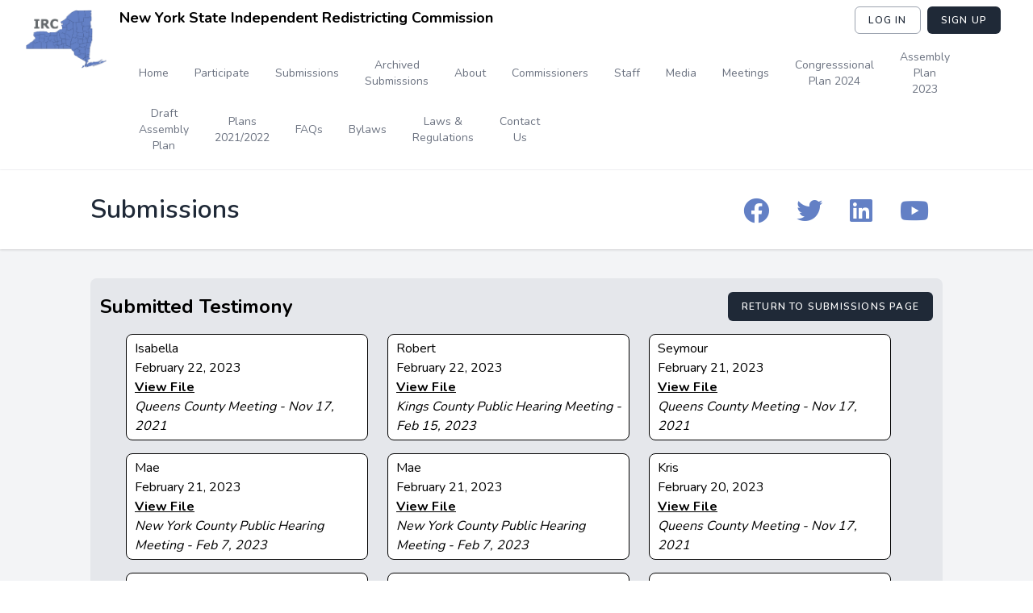

--- FILE ---
content_type: text/html; charset=UTF-8
request_url: https://nyirc.gov/submissions/testimony?page=3
body_size: 51293
content:
<!DOCTYPE html>
<html lang="en">
    <head>
        <meta charset="utf-8">
        <meta name="viewport" content="width=device-width, initial-scale=1">
        <meta name="csrf-token" content="Q0terav3v41DDc1suCILryIyIKDqhnRMft7jr5j5">

        <title>New York State Independent Redistricting Commission</title>

        <!-- Fonts -->
        <link rel="stylesheet" href="https://fonts.googleapis.com/css2?family=Nunito:wght@400;600;700&display=swap">

        <link rel="stylesheet" href="https://nyirc.gov/css/app.css">
        <link rel="stylesheet" href="https://nyirc.gov/css/default.css">
        <link rel="stylesheet" href="https://nyirc.gov/vendor/fontawesome/css/all.css">
        <link rel="stylesheet" href="https://nyirc.gov/css/irc_common_styles.css">
        <link rel="stylesheet" href="https://nyirc.gov/css/irc.css">

        <!-- Scripts -->
        
        <script src="https://nyirc.gov/js/jquery-3.6.0.min.js"></script>
        
        
        <script src="https://nyirc.gov/js/app.js" defer></script>
    </head>
    <body class="font-sans antialiased">

        <div id="top"></div>
        <a href="#page-content" class="skip-link">Skip to main content</a>
        <div class="min-h-screen bg-gray-100">

            
            <nav x-data="{ open: false }" id="main-menu">
    <!-- Primary Navigation Menu -->
    <div id="nav-items-container">
        <div id="nav-items">
            <!-- Logo -->
            <div id="icon-container">
                <a href="/">
                    
                    
                    <div class="logo flex flex-wrap items-center">
                                                  <img src="https://nyirc.gov/images/irc-blue-logo_2.png" alt="New York State Independent Redistricting Commission Logo" width="100" class="inline-block mt-1">
                    </div>
                </a>
            </div>
            <!-- End Logo -->
            <div id="menu-items">

                <!-- Title -->
                <div id="title-container">
                    <h1 class="text-lg max-w-2xl">
                          New York State Independent Redistricting Commission
                     </h1>
                </div>

                <!-- Settings Dropdown -->
                <div id="login">
                    
                                            
                        <a href="https://nyirc.gov/login"
                            id="sign-in">Log in</a>

                                                    <a href="https://nyirc.gov/register"
                                id="register">
                                Sign Up
                            </a>
                                                            </div>

                <!-- Navigation Links -->
                <div id="item-container">
                    
                    
                                                                        

                                                            <a class="inline-flex items-center px-1 pt-1 border-b-2 border-transparent text-sm font-medium leading-5 text-gray-500 hover:text-gray-700 hover:border-gray-300 focus:outline-none focus:text-gray-700 focus:border-gray-300 transition duration-150 ease-in-out" href="https://nyirc.gov/home">
    <span class="inline-flex items-center px-1 pt-1 border-b-2 border-transparent text-sm font-medium leading-5 text-gray-500 hover:text-gray-700 hover:border-gray-300 focus:outline-none focus:text-gray-700 focus:border-gray-300 transition duration-150 ease-in-out" href="https://nyirc.gov/home">Home</span>
</a>
                                                                                

                                                            <a class="inline-flex items-center px-1 pt-1 border-b-2 border-transparent text-sm font-medium leading-5 text-gray-500 hover:text-gray-700 hover:border-gray-300 focus:outline-none focus:text-gray-700 focus:border-gray-300 transition duration-150 ease-in-out" href="https://nyirc.gov/participate">
    <span class="inline-flex items-center px-1 pt-1 border-b-2 border-transparent text-sm font-medium leading-5 text-gray-500 hover:text-gray-700 hover:border-gray-300 focus:outline-none focus:text-gray-700 focus:border-gray-300 transition duration-150 ease-in-out" href="https://nyirc.gov/participate">Participate</span>
</a>
                                                                                

                                                            <a class="inline-flex items-center px-1 pt-1 border-b-2 border-transparent text-sm font-medium leading-5 text-gray-500 hover:text-gray-700 hover:border-gray-300 focus:outline-none focus:text-gray-700 focus:border-gray-300 transition duration-150 ease-in-out" href="https://nyirc.gov/submissions">
    <span class="inline-flex items-center px-1 pt-1 border-b-2 border-transparent text-sm font-medium leading-5 text-gray-500 hover:text-gray-700 hover:border-gray-300 focus:outline-none focus:text-gray-700 focus:border-gray-300 transition duration-150 ease-in-out" href="https://nyirc.gov/submissions">Submissions</span>
</a>
                                                                                

                                                            <a class="inline-flex items-center px-1 pt-1 border-b-2 border-transparent text-sm font-medium leading-5 text-gray-500 hover:text-gray-700 hover:border-gray-300 focus:outline-none focus:text-gray-700 focus:border-gray-300 transition duration-150 ease-in-out" href="https://nyirc.gov/archived-submissions">
    <span class="inline-flex items-center px-1 pt-1 border-b-2 border-transparent text-sm font-medium leading-5 text-gray-500 hover:text-gray-700 hover:border-gray-300 focus:outline-none focus:text-gray-700 focus:border-gray-300 transition duration-150 ease-in-out" href="https://nyirc.gov/archived-submissions">Archived Submissions</span>
</a>
                                                                                

                                                            <a class="inline-flex items-center px-1 pt-1 border-b-2 border-transparent text-sm font-medium leading-5 text-gray-500 hover:text-gray-700 hover:border-gray-300 focus:outline-none focus:text-gray-700 focus:border-gray-300 transition duration-150 ease-in-out" href="https://nyirc.gov/about">
    <span class="inline-flex items-center px-1 pt-1 border-b-2 border-transparent text-sm font-medium leading-5 text-gray-500 hover:text-gray-700 hover:border-gray-300 focus:outline-none focus:text-gray-700 focus:border-gray-300 transition duration-150 ease-in-out" href="https://nyirc.gov/about">About</span>
</a>
                                                                                

                                                            <a class="inline-flex items-center px-1 pt-1 border-b-2 border-transparent text-sm font-medium leading-5 text-gray-500 hover:text-gray-700 hover:border-gray-300 focus:outline-none focus:text-gray-700 focus:border-gray-300 transition duration-150 ease-in-out" href="https://nyirc.gov/commissioners">
    <span class="inline-flex items-center px-1 pt-1 border-b-2 border-transparent text-sm font-medium leading-5 text-gray-500 hover:text-gray-700 hover:border-gray-300 focus:outline-none focus:text-gray-700 focus:border-gray-300 transition duration-150 ease-in-out" href="https://nyirc.gov/commissioners">Commissioners</span>
</a>
                                                                                

                                                            <a class="inline-flex items-center px-1 pt-1 border-b-2 border-transparent text-sm font-medium leading-5 text-gray-500 hover:text-gray-700 hover:border-gray-300 focus:outline-none focus:text-gray-700 focus:border-gray-300 transition duration-150 ease-in-out" href="https://nyirc.gov/staff">
    <span class="inline-flex items-center px-1 pt-1 border-b-2 border-transparent text-sm font-medium leading-5 text-gray-500 hover:text-gray-700 hover:border-gray-300 focus:outline-none focus:text-gray-700 focus:border-gray-300 transition duration-150 ease-in-out" href="https://nyirc.gov/staff">Staff</span>
</a>
                                                                                

                                                            <a class="inline-flex items-center px-1 pt-1 border-b-2 border-transparent text-sm font-medium leading-5 text-gray-500 hover:text-gray-700 hover:border-gray-300 focus:outline-none focus:text-gray-700 focus:border-gray-300 transition duration-150 ease-in-out" href="https://nyirc.gov/media">
    <span class="inline-flex items-center px-1 pt-1 border-b-2 border-transparent text-sm font-medium leading-5 text-gray-500 hover:text-gray-700 hover:border-gray-300 focus:outline-none focus:text-gray-700 focus:border-gray-300 transition duration-150 ease-in-out" href="https://nyirc.gov/media">Media</span>
</a>
                                                                                

                                                            <a class="inline-flex items-center px-1 pt-1 border-b-2 border-transparent text-sm font-medium leading-5 text-gray-500 hover:text-gray-700 hover:border-gray-300 focus:outline-none focus:text-gray-700 focus:border-gray-300 transition duration-150 ease-in-out" href="https://nyirc.gov/meetings">
    <span class="inline-flex items-center px-1 pt-1 border-b-2 border-transparent text-sm font-medium leading-5 text-gray-500 hover:text-gray-700 hover:border-gray-300 focus:outline-none focus:text-gray-700 focus:border-gray-300 transition duration-150 ease-in-out" href="https://nyirc.gov/meetings">Meetings</span>
</a>
                                                                                

                                                            <a class="inline-flex items-center px-1 pt-1 border-b-2 border-transparent text-sm font-medium leading-5 text-gray-500 hover:text-gray-700 hover:border-gray-300 focus:outline-none focus:text-gray-700 focus:border-gray-300 transition duration-150 ease-in-out" href="https://nyirc.gov/congressional-plan-2024">
    <span class="inline-flex items-center px-1 pt-1 border-b-2 border-transparent text-sm font-medium leading-5 text-gray-500 hover:text-gray-700 hover:border-gray-300 focus:outline-none focus:text-gray-700 focus:border-gray-300 transition duration-150 ease-in-out" href="https://nyirc.gov/congressional-plan-2024">Congresssional Plan 2024</span>
</a>
                                                                                

                                                            <a class="inline-flex items-center px-1 pt-1 border-b-2 border-transparent text-sm font-medium leading-5 text-gray-500 hover:text-gray-700 hover:border-gray-300 focus:outline-none focus:text-gray-700 focus:border-gray-300 transition duration-150 ease-in-out" href="https://nyirc.gov/assembly-plan-2023">
    <span class="inline-flex items-center px-1 pt-1 border-b-2 border-transparent text-sm font-medium leading-5 text-gray-500 hover:text-gray-700 hover:border-gray-300 focus:outline-none focus:text-gray-700 focus:border-gray-300 transition duration-150 ease-in-out" href="https://nyirc.gov/assembly-plan-2023">Assembly Plan 2023</span>
</a>
                                                                                

                                                            <a class="inline-flex items-center px-1 pt-1 border-b-2 border-transparent text-sm font-medium leading-5 text-gray-500 hover:text-gray-700 hover:border-gray-300 focus:outline-none focus:text-gray-700 focus:border-gray-300 transition duration-150 ease-in-out" href="https://nyirc.gov/assembly-plan">
    <span class="inline-flex items-center px-1 pt-1 border-b-2 border-transparent text-sm font-medium leading-5 text-gray-500 hover:text-gray-700 hover:border-gray-300 focus:outline-none focus:text-gray-700 focus:border-gray-300 transition duration-150 ease-in-out" href="https://nyirc.gov/assembly-plan">Draft Assembly Plan</span>
</a>
                                                                                

                                                            <a class="inline-flex items-center px-1 pt-1 border-b-2 border-transparent text-sm font-medium leading-5 text-gray-500 hover:text-gray-700 hover:border-gray-300 focus:outline-none focus:text-gray-700 focus:border-gray-300 transition duration-150 ease-in-out" href="https://nyirc.gov/plans">
    <span class="inline-flex items-center px-1 pt-1 border-b-2 border-transparent text-sm font-medium leading-5 text-gray-500 hover:text-gray-700 hover:border-gray-300 focus:outline-none focus:text-gray-700 focus:border-gray-300 transition duration-150 ease-in-out" href="https://nyirc.gov/plans">Plans 2021/2022</span>
</a>
                                                                                

                                                            <a class="inline-flex items-center px-1 pt-1 border-b-2 border-transparent text-sm font-medium leading-5 text-gray-500 hover:text-gray-700 hover:border-gray-300 focus:outline-none focus:text-gray-700 focus:border-gray-300 transition duration-150 ease-in-out" href="https://nyirc.gov/faqs">
    <span class="inline-flex items-center px-1 pt-1 border-b-2 border-transparent text-sm font-medium leading-5 text-gray-500 hover:text-gray-700 hover:border-gray-300 focus:outline-none focus:text-gray-700 focus:border-gray-300 transition duration-150 ease-in-out" href="https://nyirc.gov/faqs">FAQs</span>
</a>
                                                                                

                                                            <a class="inline-flex items-center px-1 pt-1 border-b-2 border-transparent text-sm font-medium leading-5 text-gray-500 hover:text-gray-700 hover:border-gray-300 focus:outline-none focus:text-gray-700 focus:border-gray-300 transition duration-150 ease-in-out" href="https://nyirc.gov/storage/FinalBylaws.pdf" target="_blank">
    <span class="inline-flex items-center px-1 pt-1 border-b-2 border-transparent text-sm font-medium leading-5 text-gray-500 hover:text-gray-700 hover:border-gray-300 focus:outline-none focus:text-gray-700 focus:border-gray-300 transition duration-150 ease-in-out" href="https://nyirc.gov/storage/FinalBylaws.pdf" target="_blank">Bylaws</span>
</a>
                                                                                

                                                            <a class="inline-flex items-center px-1 pt-1 border-b-2 border-transparent text-sm font-medium leading-5 text-gray-500 hover:text-gray-700 hover:border-gray-300 focus:outline-none focus:text-gray-700 focus:border-gray-300 transition duration-150 ease-in-out" href="https://nyirc.gov/laws-regs">
    <span class="inline-flex items-center px-1 pt-1 border-b-2 border-transparent text-sm font-medium leading-5 text-gray-500 hover:text-gray-700 hover:border-gray-300 focus:outline-none focus:text-gray-700 focus:border-gray-300 transition duration-150 ease-in-out" href="https://nyirc.gov/laws-regs">Laws &amp; Regulations</span>
</a>
                                                                                

                                                            <a class="inline-flex items-center px-1 pt-1 border-b-2 border-transparent text-sm font-medium leading-5 text-gray-500 hover:text-gray-700 hover:border-gray-300 focus:outline-none focus:text-gray-700 focus:border-gray-300 transition duration-150 ease-in-out" href="https://nyirc.gov/contact">
    <span class="inline-flex items-center px-1 pt-1 border-b-2 border-transparent text-sm font-medium leading-5 text-gray-500 hover:text-gray-700 hover:border-gray-300 focus:outline-none focus:text-gray-700 focus:border-gray-300 transition duration-150 ease-in-out" href="https://nyirc.gov/contact">Contact Us</span>
</a>
                                                    
                        <noscript> 
                            <style>
                                .noscript-hide {
                                    display: none;
                                }
                            </style>

                                                    </noscript>
                    
                    
                    
                    <!-- <a class="inline-flex items-center px-1 pt-1 border-b-2 border-transparent text-sm font-medium leading-5 text-gray-500 hover:text-gray-700 hover:border-gray-300 focus:outline-none focus:text-gray-700 focus:border-gray-300 transition duration-150 ease-in-out" href="https://nyirc.gov/public-comment">
    <span class="inline-flex items-center px-1 pt-1 border-b-2 border-transparent text-sm font-medium leading-5 text-gray-500 hover:text-gray-700 hover:border-gray-300 focus:outline-none focus:text-gray-700 focus:border-gray-300 transition duration-150 ease-in-out" href="https://nyirc.gov/public-comment">Public Comment</span>
</a>
 -->

                </div>
                <!-- End Navigation Links -->
           
            </div> <!-- menu-items -->


            <!-- Laravel Hamburger -->
            <div id="hamburger" class="-mr-2 flex flex-grow justify-end items-center">
                <button @click="open = ! open" class="inline-flex items-center justify-center p-2 rounded-md text-gray-400 hover:text-gray-500 hover:bg-gray-100 focus:outline-none focus:bg-gray-100 focus:text-gray-500 transition duration-150 ease-in-out">
                    <svg class="h-6 w-6" stroke="currentColor" fill="none" viewBox="0 0 24 24">
                        <path :class="{'hidden': open, 'inline-flex': ! open }" class="inline-flex" stroke-linecap="round" stroke-linejoin="round" stroke-width="2" d="M4 6h16M4 12h16M4 18h16" />
                        <path :class="{'hidden': ! open, 'inline-flex': open }" class="hidden" stroke-linecap="round" stroke-linejoin="round" stroke-width="2" d="M6 18L18 6M6 6l12 12" />
                    </svg>
                </button>
            </div>

        </div>  <!-- End nav item -->

        <!-- Responsive Navigation Links -->
        </div>  <!-- End nav item container -->

    <!-- Responsive Navigation Menu (hamburger links)-->
    <div :class="{'block relative bg-gray-200': open, 'hidden': ! open}" id="hamburger-links">

        <div class="pt-2 pb-3 space-y-1">
                                                

                                            <a class="block pl-3 pr-4 py-2 border-l-4 border-transparent text-base font-medium text-gray-600 hover:text-gray-800 hover:bg-gray-50 hover:border-gray-300 focus:outline-none focus:text-gray-800 focus:bg-gray-50 focus:border-gray-300 transition duration-150 ease-in-out" href="https://nyirc.gov/home">
    Home
</a>
                                        
                                    

                                            <a class="block pl-3 pr-4 py-2 border-l-4 border-transparent text-base font-medium text-gray-600 hover:text-gray-800 hover:bg-gray-50 hover:border-gray-300 focus:outline-none focus:text-gray-800 focus:bg-gray-50 focus:border-gray-300 transition duration-150 ease-in-out" href="https://nyirc.gov/participate">
    Participate
</a>
                                        
                                    

                                            <a class="block pl-3 pr-4 py-2 border-l-4 border-transparent text-base font-medium text-gray-600 hover:text-gray-800 hover:bg-gray-50 hover:border-gray-300 focus:outline-none focus:text-gray-800 focus:bg-gray-50 focus:border-gray-300 transition duration-150 ease-in-out" href="https://nyirc.gov/submissions">
    Submissions
</a>
                                        
                                    

                                            <a class="block pl-3 pr-4 py-2 border-l-4 border-transparent text-base font-medium text-gray-600 hover:text-gray-800 hover:bg-gray-50 hover:border-gray-300 focus:outline-none focus:text-gray-800 focus:bg-gray-50 focus:border-gray-300 transition duration-150 ease-in-out" href="https://nyirc.gov/archived-submissions">
    Archived Submissions
</a>
                                        
                                    

                                            <a class="block pl-3 pr-4 py-2 border-l-4 border-transparent text-base font-medium text-gray-600 hover:text-gray-800 hover:bg-gray-50 hover:border-gray-300 focus:outline-none focus:text-gray-800 focus:bg-gray-50 focus:border-gray-300 transition duration-150 ease-in-out" href="https://nyirc.gov/about">
    About
</a>
                                        
                                    

                                            <a class="block pl-3 pr-4 py-2 border-l-4 border-transparent text-base font-medium text-gray-600 hover:text-gray-800 hover:bg-gray-50 hover:border-gray-300 focus:outline-none focus:text-gray-800 focus:bg-gray-50 focus:border-gray-300 transition duration-150 ease-in-out" href="https://nyirc.gov/commissioners">
    Commissioners
</a>
                                        
                                    

                                            <a class="block pl-3 pr-4 py-2 border-l-4 border-transparent text-base font-medium text-gray-600 hover:text-gray-800 hover:bg-gray-50 hover:border-gray-300 focus:outline-none focus:text-gray-800 focus:bg-gray-50 focus:border-gray-300 transition duration-150 ease-in-out" href="https://nyirc.gov/staff">
    Staff
</a>
                                        
                                    

                                            <a class="block pl-3 pr-4 py-2 border-l-4 border-transparent text-base font-medium text-gray-600 hover:text-gray-800 hover:bg-gray-50 hover:border-gray-300 focus:outline-none focus:text-gray-800 focus:bg-gray-50 focus:border-gray-300 transition duration-150 ease-in-out" href="https://nyirc.gov/media">
    Media
</a>
                                        
                                    

                                            <a class="block pl-3 pr-4 py-2 border-l-4 border-transparent text-base font-medium text-gray-600 hover:text-gray-800 hover:bg-gray-50 hover:border-gray-300 focus:outline-none focus:text-gray-800 focus:bg-gray-50 focus:border-gray-300 transition duration-150 ease-in-out" href="https://nyirc.gov/meetings">
    Meetings
</a>
                                        
                                    

                                            <a class="block pl-3 pr-4 py-2 border-l-4 border-transparent text-base font-medium text-gray-600 hover:text-gray-800 hover:bg-gray-50 hover:border-gray-300 focus:outline-none focus:text-gray-800 focus:bg-gray-50 focus:border-gray-300 transition duration-150 ease-in-out" href="https://nyirc.gov/congressional-plan-2024">
    Congresssional Plan 2024
</a>
                                        
                                    

                                            <a class="block pl-3 pr-4 py-2 border-l-4 border-transparent text-base font-medium text-gray-600 hover:text-gray-800 hover:bg-gray-50 hover:border-gray-300 focus:outline-none focus:text-gray-800 focus:bg-gray-50 focus:border-gray-300 transition duration-150 ease-in-out" href="https://nyirc.gov/assembly-plan-2023">
    Assembly Plan 2023
</a>
                                        
                                    

                                            <a class="block pl-3 pr-4 py-2 border-l-4 border-transparent text-base font-medium text-gray-600 hover:text-gray-800 hover:bg-gray-50 hover:border-gray-300 focus:outline-none focus:text-gray-800 focus:bg-gray-50 focus:border-gray-300 transition duration-150 ease-in-out" href="https://nyirc.gov/assembly-plan">
    Draft Assembly Plan
</a>
                                        
                                    

                                            <a class="block pl-3 pr-4 py-2 border-l-4 border-transparent text-base font-medium text-gray-600 hover:text-gray-800 hover:bg-gray-50 hover:border-gray-300 focus:outline-none focus:text-gray-800 focus:bg-gray-50 focus:border-gray-300 transition duration-150 ease-in-out" href="https://nyirc.gov/plans">
    Plans 2021/2022
</a>
                                        
                                    

                                            <a class="block pl-3 pr-4 py-2 border-l-4 border-transparent text-base font-medium text-gray-600 hover:text-gray-800 hover:bg-gray-50 hover:border-gray-300 focus:outline-none focus:text-gray-800 focus:bg-gray-50 focus:border-gray-300 transition duration-150 ease-in-out" href="https://nyirc.gov/faqs">
    FAQs
</a>
                                        
                                    

                                            <a class="block pl-3 pr-4 py-2 border-l-4 border-transparent text-base font-medium text-gray-600 hover:text-gray-800 hover:bg-gray-50 hover:border-gray-300 focus:outline-none focus:text-gray-800 focus:bg-gray-50 focus:border-gray-300 transition duration-150 ease-in-out" href="https://nyirc.gov/storage/FinalBylaws.pdf" target="_blank">
    Bylaws
</a>
                                        
                                    

                                            <a class="block pl-3 pr-4 py-2 border-l-4 border-transparent text-base font-medium text-gray-600 hover:text-gray-800 hover:bg-gray-50 hover:border-gray-300 focus:outline-none focus:text-gray-800 focus:bg-gray-50 focus:border-gray-300 transition duration-150 ease-in-out" href="https://nyirc.gov/laws-regs">
    Laws &amp; Regulations
</a>
                                        
                                    

                                            <a class="block pl-3 pr-4 py-2 border-l-4 border-transparent text-base font-medium text-gray-600 hover:text-gray-800 hover:bg-gray-50 hover:border-gray-300 focus:outline-none focus:text-gray-800 focus:bg-gray-50 focus:border-gray-300 transition duration-150 ease-in-out" href="https://nyirc.gov/contact">
    Contact Us
</a>
                                        
                                    </div>

        <!-- Responsive Settings Options -->
        
                    
            <div class="flex flex-wrap justify-center px-2 pb-2">
                <a href="https://nyirc.gov/login"
                    class="flex-grow flex items-center justify-center"
                    id="sign-in">Log in</a>

                                    <a href="https://nyirc.gov/register"
                        class="flex-grow flex items-center justify-center"
                        id="register">
                        Sign Up
                    </a>
                            </div>   
            </div>

</nav>

            <!-- Page Heading -->
            <header class="bg-white shadow">
                <div class="max-w-7xl mx-auto py-2 px-4 sm:px-6 lg:px-8">
                                            <header id="pg-header-wrapper">
    <div class="pg-header">
        <h1 class="font-semibold text-gray-800 leading-tight">
            Submissions        </h1>     
    </div>
    <div id="social-icons-wrapper" class="social-icons-wrapper">

        <a title="IRC Facebook" href="https://www.facebook.com/New-York-State-Independent-Redistricting-Commission-111577457857234" target="blank" rel="noopener" aria-label="IRC Facebook">
            <i aria-hidden="true" class="fab fa-facebook fa-2x"></i>
        </a>
        <a title="IRC Twitter" href="https://twitter.com/nys_irc" target="blank" rel="noopener" aria-label="IRC Twitter">
            <i aria-hidden="true" class="fab fa-twitter fa-2x"></i>
        </a>
         <a title="IRC Linkedin" href="https://www.linkedin.com/company/new-york-state-independent-redistricting-commission" target="blank" rel="noopener" aria-label="IRC Linkedin">
            <i aria-hidden="true" class="fab fa-linkedin fa-2x"></i>
        </a>
         <a title="IRC YouTube" href="https://www.youtube.com/channel/UCq5HdWFTh42aiFC68SFiFaA" target="blank" rel="noopener" aria-label="IRC YouTube">
            <i aria-hidden="true" class="fab fa-youtube fa-2x"></i>
        </a>
        
                
            </div>
    <!-- .social-icons-wrapper -->
    </header>
                                    </div>
            </header>

            <!-- Page Content -->
            <main id="page-content">
                
                
                <div class="py-3 flex-grow">
            <div id="page-body-content" class="max-w-7xl mx-auto px-4 sm:px-6 lg:px-8">

                    <section class="public-input">
        <h2 class="flex flex-wrap justify-between mb-4">
            Submitted Testimony
            <a class="inline-flex items-center px-4 py-2 bg-gray-800 border border-transparent rounded-md font-semibold text-xs text-white uppercase tracking-widest ring-gray-300 transition ease-in-out duration-150 no-underline
            hover:bg-gray-600 
            active:bg-gray-900 
            focus:outline-none focus:border-gray-900 focus:ring 
            disabled:opacity-25  text-xs font-normal" href="https://nyirc.gov/submissions">
    Return to Submissions Page
</a>        </h2>
                    <ul class="submission-container">
                                    <li class="submission-item mb-4">
                        Isabella
                        <br/>
                        February 22, 2023
                        <br/>
                                                    <strong><a href='https://nyirc.gov/storage/testimony/20h0bO4jWBAFDGmB86nggTD21BpG1ezj1Iyrozhe.pdf' target='_blank'>View File</a></strong>
                            <br/>
                                                                                                    <em>Queens County Meeting - Nov 17, 2021</em>
                            <br/>
                                            </li>
                                    <li class="submission-item mb-4">
                        Robert
                        <br/>
                        February 22, 2023
                        <br/>
                                                    <strong><a href='https://nyirc.gov/storage/testimony/dmjK8fje9vz24vxj6b0l5e4Y2uypBS0jLM6h8Y3F.pdf' target='_blank'>View File</a></strong>
                            <br/>
                                                                                                    <em>Kings County Public Hearing Meeting - Feb 15, 2023</em>
                            <br/>
                                            </li>
                                    <li class="submission-item mb-4">
                        Seymour
                        <br/>
                        February 21, 2023
                        <br/>
                                                    <strong><a href='https://nyirc.gov/storage/testimony/DzTKyLeLKToLHG19TgvV6P8Q8jGx3cVfngDSnyj2.pdf' target='_blank'>View File</a></strong>
                            <br/>
                                                                                                    <em>Queens County Meeting - Nov 17, 2021</em>
                            <br/>
                                            </li>
                                    <li class="submission-item mb-4">
                        Mae
                        <br/>
                        February 21, 2023
                        <br/>
                                                    <strong><a href='https://nyirc.gov/storage/testimony/C3bxHbKbYPThbx1T7PezWBJaCzbJFMq11072RLhH.pdf' target='_blank'>View File</a></strong>
                            <br/>
                                                                                                    <em>New York County Public Hearing Meeting - Feb 7, 2023</em>
                            <br/>
                                            </li>
                                    <li class="submission-item mb-4">
                        Mae
                        <br/>
                        February 21, 2023
                        <br/>
                                                    <strong><a href='https://nyirc.gov/storage/testimony/YRx8OEZm7XAmXKlbtOn2YC28z7NP6bVOu6i01M1t.pdf' target='_blank'>View File</a></strong>
                            <br/>
                                                                                                    <em>New York County Public Hearing Meeting - Feb 7, 2023</em>
                            <br/>
                                            </li>
                                    <li class="submission-item mb-4">
                        Kris
                        <br/>
                        February 20, 2023
                        <br/>
                                                    <strong><a href='https://nyirc.gov/storage/testimony/qT96IDcWGisc6ItjVkCpNJ7uVVx94fMrmJ83Rabw.pdf' target='_blank'>View File</a></strong>
                            <br/>
                                                                                                    <em>Queens County Meeting - Nov 17, 2021</em>
                            <br/>
                                            </li>
                                    <li class="submission-item mb-4">
                        Carmen
                        <br/>
                        February 17, 2023
                        <br/>
                                                    <strong><a href='https://nyirc.gov/storage/testimony/wPt4csynqslq4Aw4XmwjXlFBHH4SyZVpC8nWMO63.pdf' target='_blank'>View File</a></strong>
                            <br/>
                                                                                                    <em>Queens County Public Hearing Meeting - Feb 16, 2023</em>
                            <br/>
                                            </li>
                                    <li class="submission-item mb-4">
                        Ruth
                        <br/>
                        February 17, 2023
                        <br/>
                                                    <strong><a href='https://nyirc.gov/storage/testimony/w8TtyIVY6Gw4OUAGYYIcWKAHwW7k0VzHw1Wlmr4V.pdf' target='_blank'>View File</a></strong>
                            <br/>
                                                                                                    <em>Queens County Public Hearing Meeting - Feb 16, 2023</em>
                            <br/>
                                            </li>
                                    <li class="submission-item mb-4">
                        Lucia
                        <br/>
                        February 17, 2023
                        <br/>
                                                    <strong><a href='https://nyirc.gov/storage/testimony/l0vXy4yf5SHdE4S0QZcktxVDedAWSjdmxhHcunLr.pdf' target='_blank'>View File</a></strong>
                            <br/>
                                                                                                    <em>Queens County Public Hearing Meeting - Feb 16, 2023</em>
                            <br/>
                                            </li>
                                    <li class="submission-item mb-4">
                        Sofia
                        <br/>
                        February 17, 2023
                        <br/>
                                                    <strong><a href='https://nyirc.gov/storage/testimony/KyABR2dSaQcv3a584YSYmu9opPkLXiVKLYAYdIUy.pdf' target='_blank'>View File</a></strong>
                            <br/>
                                                                                                    <em>Queens County Public Hearing Meeting - Feb 16, 2023</em>
                            <br/>
                                            </li>
                                    <li class="submission-item mb-4">
                        Dora
                        <br/>
                        February 17, 2023
                        <br/>
                                                    <strong><a href='https://nyirc.gov/storage/testimony/3mcRLGehmJ1cusbXnxU5au9U20L3DLUaCwJvuvWI.pdf' target='_blank'>View File</a></strong>
                            <br/>
                                                                                                    <em>Queens County Public Hearing Meeting - Feb 16, 2023</em>
                            <br/>
                                            </li>
                                    <li class="submission-item mb-4">
                        Manuel
                        <br/>
                        February 17, 2023
                        <br/>
                                                    <strong><a href='https://nyirc.gov/storage/testimony/1yAMHBBcSyjEVsD3M5OHaGweswUCij4ebnZWOMPN.pdf' target='_blank'>View File</a></strong>
                            <br/>
                                                                                                    <em>Queens County Public Hearing Meeting - Feb 16, 2023</em>
                            <br/>
                                            </li>
                                    <li class="submission-item mb-4">
                        Fausto
                        <br/>
                        February 17, 2023
                        <br/>
                                                    <strong><a href='https://nyirc.gov/storage/testimony/8bXDwPTNHITEWToy7FNA0lHDzI3QIA1NVxegoERV.pdf' target='_blank'>View File</a></strong>
                            <br/>
                                                                                                    <em>Queens County Public Hearing Meeting - Feb 16, 2023</em>
                            <br/>
                                            </li>
                                    <li class="submission-item mb-4">
                        Michaela
                        <br/>
                        February 17, 2023
                        <br/>
                                                    <strong><a href='https://nyirc.gov/storage/testimony/35dMqb7jPM5JPD81k8VvVFmRjYvxhII3UaqMDwkc.pdf' target='_blank'>View File</a></strong>
                            <br/>
                                                                                                    <em>Queens County Public Hearing Meeting - Feb 16, 2023</em>
                            <br/>
                                            </li>
                                    <li class="submission-item mb-4">
                        Marie
                        <br/>
                        February 17, 2023
                        <br/>
                                                    <strong><a href='https://nyirc.gov/storage/testimony/DvXS0d4N5EFxLK4KoNffvjKaXtUw5AvICsmQWpKk.docx' target='_blank'>View File</a></strong>
                            <br/>
                                                                                                    <em>Nassau County Public Hearing Meeting - Feb 28, 2023</em>
                            <br/>
                                            </li>
                            </ul>
            <div class="">
                <nav role="navigation" aria-label="Pagination Navigation" class="flex items-center justify-between">
        <div class="flex justify-between flex-1 sm:hidden">
                            <a href="https://nyirc.gov/submissions/testimony?page=2" class="relative inline-flex items-center px-4 py-2 text-sm font-medium text-gray-700 bg-white border border-gray-300 leading-5 rounded-md hover:text-gray-500 focus:outline-none focus:ring ring-gray-300 focus:border-blue-300 active:bg-gray-100 active:text-gray-700 transition ease-in-out duration-150">
                    &laquo; Previous
                </a>
            
                            <a href="https://nyirc.gov/submissions/testimony?page=4" class="relative inline-flex items-center px-4 py-2 ml-3 text-sm font-medium text-gray-700 bg-white border border-gray-300 leading-5 rounded-md hover:text-gray-500 focus:outline-none focus:ring ring-gray-300 focus:border-blue-300 active:bg-gray-100 active:text-gray-700 transition ease-in-out duration-150">
                    Next &raquo;
                </a>
                    </div>

        <div class="hidden sm:flex-1 sm:flex sm:items-center sm:justify-between">
            <div>
                <p class="text-sm text-gray-700 leading-5">
                    Showing
                    <span class="font-medium">31</span>
                    to
                    <span class="font-medium">45</span>
                    of
                    <span class="font-medium">338</span>
                    results
                </p>
            </div>

            <div>
                <span class="relative z-0 inline-flex shadow-sm rounded-md">
                    
                                            <a href="https://nyirc.gov/submissions/testimony?page=2" rel="prev" class="relative inline-flex items-center px-2 py-2 text-sm font-medium text-gray-500 bg-white border border-gray-300 rounded-l-md leading-5 hover:text-gray-400 focus:z-10 focus:outline-none focus:ring ring-gray-300 focus:border-blue-300 active:bg-gray-100 active:text-gray-500 transition ease-in-out duration-150" aria-label="&amp;laquo; Previous">
                            <svg class="w-5 h-5" fill="currentColor" viewBox="0 0 20 20">
                                <path fill-rule="evenodd" d="M12.707 5.293a1 1 0 010 1.414L9.414 10l3.293 3.293a1 1 0 01-1.414 1.414l-4-4a1 1 0 010-1.414l4-4a1 1 0 011.414 0z" clip-rule="evenodd" />
                            </svg>
                        </a>
                    
                    
                                            
                        
                        
                                                                                                                        <a href="https://nyirc.gov/submissions/testimony?page=1" class="relative inline-flex items-center px-4 py-2 -ml-px text-sm font-medium text-gray-700 bg-white border border-gray-300 leading-5 hover:text-gray-500 focus:z-10 focus:outline-none focus:ring ring-gray-300 focus:border-blue-300 active:bg-gray-100 active:text-gray-700 transition ease-in-out duration-150" aria-label="Go to page 1">
                                        1
                                    </a>
                                                                                                                                <a href="https://nyirc.gov/submissions/testimony?page=2" class="relative inline-flex items-center px-4 py-2 -ml-px text-sm font-medium text-gray-700 bg-white border border-gray-300 leading-5 hover:text-gray-500 focus:z-10 focus:outline-none focus:ring ring-gray-300 focus:border-blue-300 active:bg-gray-100 active:text-gray-700 transition ease-in-out duration-150" aria-label="Go to page 2">
                                        2
                                    </a>
                                                                                                                                <span aria-current="page">
                                        <span class="relative inline-flex items-center px-4 py-2 -ml-px text-sm font-medium text-gray-500 bg-white border border-gray-300 cursor-default leading-5">3</span>
                                    </span>
                                                                                                                                <a href="https://nyirc.gov/submissions/testimony?page=4" class="relative inline-flex items-center px-4 py-2 -ml-px text-sm font-medium text-gray-700 bg-white border border-gray-300 leading-5 hover:text-gray-500 focus:z-10 focus:outline-none focus:ring ring-gray-300 focus:border-blue-300 active:bg-gray-100 active:text-gray-700 transition ease-in-out duration-150" aria-label="Go to page 4">
                                        4
                                    </a>
                                                                                                                                <a href="https://nyirc.gov/submissions/testimony?page=5" class="relative inline-flex items-center px-4 py-2 -ml-px text-sm font-medium text-gray-700 bg-white border border-gray-300 leading-5 hover:text-gray-500 focus:z-10 focus:outline-none focus:ring ring-gray-300 focus:border-blue-300 active:bg-gray-100 active:text-gray-700 transition ease-in-out duration-150" aria-label="Go to page 5">
                                        5
                                    </a>
                                                                                                                                <a href="https://nyirc.gov/submissions/testimony?page=6" class="relative inline-flex items-center px-4 py-2 -ml-px text-sm font-medium text-gray-700 bg-white border border-gray-300 leading-5 hover:text-gray-500 focus:z-10 focus:outline-none focus:ring ring-gray-300 focus:border-blue-300 active:bg-gray-100 active:text-gray-700 transition ease-in-out duration-150" aria-label="Go to page 6">
                                        6
                                    </a>
                                                                                                                                <a href="https://nyirc.gov/submissions/testimony?page=7" class="relative inline-flex items-center px-4 py-2 -ml-px text-sm font-medium text-gray-700 bg-white border border-gray-300 leading-5 hover:text-gray-500 focus:z-10 focus:outline-none focus:ring ring-gray-300 focus:border-blue-300 active:bg-gray-100 active:text-gray-700 transition ease-in-out duration-150" aria-label="Go to page 7">
                                        7
                                    </a>
                                                                                                                                <a href="https://nyirc.gov/submissions/testimony?page=8" class="relative inline-flex items-center px-4 py-2 -ml-px text-sm font-medium text-gray-700 bg-white border border-gray-300 leading-5 hover:text-gray-500 focus:z-10 focus:outline-none focus:ring ring-gray-300 focus:border-blue-300 active:bg-gray-100 active:text-gray-700 transition ease-in-out duration-150" aria-label="Go to page 8">
                                        8
                                    </a>
                                                                                                                                <a href="https://nyirc.gov/submissions/testimony?page=9" class="relative inline-flex items-center px-4 py-2 -ml-px text-sm font-medium text-gray-700 bg-white border border-gray-300 leading-5 hover:text-gray-500 focus:z-10 focus:outline-none focus:ring ring-gray-300 focus:border-blue-300 active:bg-gray-100 active:text-gray-700 transition ease-in-out duration-150" aria-label="Go to page 9">
                                        9
                                    </a>
                                                                                                                                <a href="https://nyirc.gov/submissions/testimony?page=10" class="relative inline-flex items-center px-4 py-2 -ml-px text-sm font-medium text-gray-700 bg-white border border-gray-300 leading-5 hover:text-gray-500 focus:z-10 focus:outline-none focus:ring ring-gray-300 focus:border-blue-300 active:bg-gray-100 active:text-gray-700 transition ease-in-out duration-150" aria-label="Go to page 10">
                                        10
                                    </a>
                                                                                                                                
                                                    <span aria-disabled="true">
                                <span class="relative inline-flex items-center px-4 py-2 -ml-px text-sm font-medium text-gray-700 bg-white border border-gray-300 cursor-default leading-5">...</span>
                            </span>
                        
                        
                                                                    
                        
                        
                                                                                                                        <a href="https://nyirc.gov/submissions/testimony?page=22" class="relative inline-flex items-center px-4 py-2 -ml-px text-sm font-medium text-gray-700 bg-white border border-gray-300 leading-5 hover:text-gray-500 focus:z-10 focus:outline-none focus:ring ring-gray-300 focus:border-blue-300 active:bg-gray-100 active:text-gray-700 transition ease-in-out duration-150" aria-label="Go to page 22">
                                        22
                                    </a>
                                                                                                                                <a href="https://nyirc.gov/submissions/testimony?page=23" class="relative inline-flex items-center px-4 py-2 -ml-px text-sm font-medium text-gray-700 bg-white border border-gray-300 leading-5 hover:text-gray-500 focus:z-10 focus:outline-none focus:ring ring-gray-300 focus:border-blue-300 active:bg-gray-100 active:text-gray-700 transition ease-in-out duration-150" aria-label="Go to page 23">
                                        23
                                    </a>
                                                                                                        
                    
                                            <a href="https://nyirc.gov/submissions/testimony?page=4" rel="next" class="relative inline-flex items-center px-2 py-2 -ml-px text-sm font-medium text-gray-500 bg-white border border-gray-300 rounded-r-md leading-5 hover:text-gray-400 focus:z-10 focus:outline-none focus:ring ring-gray-300 focus:border-blue-300 active:bg-gray-100 active:text-gray-500 transition ease-in-out duration-150" aria-label="Next &amp;raquo;">
                            <svg class="w-5 h-5" fill="currentColor" viewBox="0 0 20 20">
                                <path fill-rule="evenodd" d="M7.293 14.707a1 1 0 010-1.414L10.586 10 7.293 6.707a1 1 0 011.414-1.414l4 4a1 1 0 010 1.414l-4 4a1 1 0 01-1.414 0z" clip-rule="evenodd" />
                            </svg>
                        </a>
                                    </span>
            </div>
        </div>
    </nav>

            </div>
            </section>

            </div>
        </div>
            </main>
        </div>
        

<script>
            
                            console.log('no meetings or meeting started');
                    </script>

        
               
    </body>
</html>

--- FILE ---
content_type: text/css
request_url: https://nyirc.gov/css/default.css
body_size: 1185
content:
del{text-decoration:line-through}em{font-style:italic}h1{display:block;font-size:2em;margin-top:.67em;margin-bottom:.67em;margin-left:0;margin-right:0;font-weight:bold}h2{display:block;font-size:1.5em;margin-top:.83em;margin-bottom:.83em;margin-left:0;margin-right:0;font-weight:bold}h3{display:block;font-size:1.17em;margin-top:1em;margin-bottom:1em;margin-left:0;margin-right:0;font-weight:bold}h4{margin-top:1.33em;margin-bottom:1.33em;margin-left:0;margin-right:0;font-weight:bold}h5{display:block;font-size:.83em;margin-top:1.67em;margin-bottom:1.67em;margin-left:0;margin-right:0;font-weight:bold}h6{display:block;font-size:.67em;margin-top:2.33em;margin-bottom:2.33em;margin-left:0;margin-right:0;font-weight:bold}hr{display:block;margin-top:.5em;margin-bottom:.5em;margin-left:auto;margin-right:auto;border-style:inset;border-width:1px}a{text-decoration:underline;transition:all 250ms ease-out}a:hover,a:focus{text-decoration:none}p{margin:1.5rem auto}article p,main p{max-width:70rem}main h3{max-width:70rem}ol,ul{display:block;list-style-type:disc;margin:0;margin-top:1em;margin-bottom:1em;padding-left:2rem}ol{list-style-type:decimal}/*# sourceMappingURL=default.css.map */


--- FILE ---
content_type: text/css
request_url: https://nyirc.gov/css/irc_common_styles.css
body_size: 10807
content:
:root{--primary-color: #6380C5;--primary-text-color: #FFF;--secondary-color: #FFB371;--secondary-text-color: #000;--tertiary-color: #374140;--tertiary-text-color: #FFF;--accent-color: #2e457b;--accent-text-color: #F3F4F6;--dark-grey-01: $dg01;--dark-grey-02: $dg02;--dark-grey-03: $dg03;--dark-grey-04: $dg04;--dark-grey-05: $dg05;--dark-grey-06: $dg06;--dark-grey-07: $dg07;--dark-grey-08: $dg08;--dark-grey-09: $dg09;--light-grey-01: $lg01;--light-grey-02: $lg02;--light-grey-03: $lg03;--light-grey-04: $lg04;--light-grey-05: $lg05;--light-grey-06: $lg06;--tw-shadow: 0 1px 2px 0 rgba(0, 0, 0, 0.05);--tw-ring-inset: var(--tw-empty, );--tw-ring-offset-width: 0px;--tw-ring-offset-color: #fff;--tw-ring-color: rgba(59, 130, 246, 0.5);--tw-ring-offset-shadow: 0 0 #0000;--tw-ring-shadow: 0 0 #0000}.invisible{visibility:hidden}.clearfix:before,.clearfix:after{content:" ";display:table}.clearfix:after{clear:both}.clearfix{*zoom:1}.box{background-color:#fefefe;border:1px solid #d1d5db;border-radius:.375rem;margin-bottom:.5rem}.alert{--tw-shadow: 0 1px 2px 0 rgba(0, 0, 0, 0.05);border-bottom-width:1px;box-shadow:var(--tw-ring-offset-shadow, 0 0 #0000),var(--tw-ring-shadow, 0 0 #0000),var(--tw-shadow);margin-bottom:1rem;overflow:hidden}@media(min-width: 640px){.alert{border-radius:.5rem}}.alert div{border-style:solid;border-width:0;border-bottom-width:1px;padding:1.5rem}.alert-success{--tw-bg-opacity: 1;background-color:rgba(209, 250, 229, var(--tw-bg-opacity))}.alert-success div{--tw-border-opacity: 1;--tw-bg-opacity: 1;border-color:rgba(110, 231, 183, var(--tw-border-opacity));background-color:rgba(209, 250, 229, var(--tw-bg-opacity))}.alert-info,.alert-warn,.alert-warning{--tw-bg-opacity: 1;background-color:rgba(254, 243, 199, var(--tw-bg-opacity))}.alert-info div,.alert-warn div,.alert-warning div{--tw-border-opacity: 1;--tw-bg-opacity: 1;border-color:rgba(252, 211, 77, var(--tw-border-opacity));background-color:rgba(254, 243, 199, var(--tw-bg-opacity))}.alert-error,.alert-danger{--tw-bg-opacity: 1;background-color:rgba(254, 226, 226, var(--tw-bg-opacity))}.alert-error div,.alert-danger div{--tw-border-opacity: 1;--tw-bg-opacity: 1;border-color:rgba(252, 165, 165, var(--tw-border-opacity));background-color:rgba(254, 226, 226, var(--tw-bg-opacity))}.visually-hidden{display:block;border:0;padding:0;clip:rect(0 0 0 0);clip-path:inset(50%);height:1px;width:1px;overflow:hidden;clip:rect(1px 1px 1px 1px);clip:rect(1px, 1px, 1px, 1px);clip-path:inset(1px);white-space:nowrap;position:absolute}.skip-link{left:-999px;height:1px;overflow:hidden;position:absolute;top:auto;width:1px;z-index:-999}.skip-link:active,.skip-link:focus{background-color:#6380c5;color:#fff;font-size:1.25em;height:auto;left:auto;overflow:auto;padding:.75em 1.25em;text-align:center;text-decoration:underline;text-decoration:skip;text-decoration-skip-ink:auto;top:auto;width:auto;z-index:999}.skip-to{visibility:hidden}a:focus,.button:focus{background-color:#6380c5;color:#fff}a:focus .logo,.button:focus .logo{background-color:#ddd;color:#000;outline:2px solid #6380c5}.button:focus,button:focus,#login #register:focus,#login #sign-in:focus{background-color:#6380c5;color:#fff}#icon-container a:focus{background-color:#ddd;color:#000;outline:2px solid #6380c5}p a{color:#2e457b}.max-w-7xl{max-width:70rem}#main-menu{--tw-bg-opacity: 1;--tw-border-opacity: 1;border-color:rgba(243, 244, 246, var(--tw-border-opacity));border-bottom-width:1px;background-color:rgba(255, 255, 255, var(--tw-bg-opacity));padding-top:.5rem;padding-bottom:.5rem;height:auto}#nav-items-container{max-width:80rem;margin-left:auto;margin-right:auto;padding-left:2rem;padding-right:2rem;padding-bottom:.5rem}@media(max-width: 1140px){#nav-items-container{padding-left:1.5rem;padding-right:1.5rem}}@media(max-width: 640px){#nav-items-container{padding-left:1rem;padding-right:1rem}}#nav-items{display:flex}#icon-container{align-items:top;display:flex;flex-shrink:0}#icon-container a:not(:first-child){--tw-space-x-reverse: 0;margin-right:calc(2rem * var(--tw-space-x-reverse));margin-left:calc(2rem * calc(1 - var(--tw-space-x-reverse)))}#menu-items{display:flex;flex-wrap:wrap;justify-content:space-between;margin-left:1rem;flex-grow:1}@media(max-width: 1140px){#menu-items{flex-wrap:wrap}}#title-container{align-items:start;display:flex;margin:0px;flex-wrap:nowrap;white-space:nowrap;height:min-content;order:1}#title-container h1{margin:0px}@media(max-width: 640px){#title-container{white-space:normal}}#item-container{--tw-space-x-reverse: 0;margin-right:calc(2rem * var(--tw-space-x-reverse));display:flex;flex-wrap:wrap;margin-top:1px;margin-bottom:1px;height:min-content;order:3;padding-top:.6rem}@media(max-width: 920px){#item-container{display:none}}#item-container a{border:none;text-align:center;width:min-content;margin-left:1rem}#item-container a:focus{color:#fff}#item-container a:focus span{color:#fff}#item-container-responsive{display:none}@media(max-width: 920px){#item-container-responsive{display:none}}#item-container-responsive a{border:none;text-align:center;width:min-content}#item-container-responsive a:focus{color:#fff}#item-container-responsive a:focus span{color:#fff}#item-container-responsive a:not(:first-child){--tw-space-x-reverse: 0;margin-right:calc(2rem * var(--tw-space-x-reverse));margin-left:1rem}#login{display:flex;justify-content:flex-end;align-items:center;height:min-content;flex-grow:1;order:2}@media(max-width: 1140px){#login{margin-left:0px}}@media(max-width: 920px){#login{display:none}}#user-button{display:flex}#sign-in{align-items:center;display:inline-flex;-tw-bg-opacity:1;background-color:rgba(255, 255, 255, var(--tw-bg-opacity));margin-right:.5rem;padding-left:1rem;padding-right:1rem;padding-top:.5rem;padding-bottom:.5rem;font-weight:600;--tw-border-opacity: 1;border-color:rgba(156, 163, 175, var(--tw-border-opacity));border-radius:.375rem;border-width:1px;font-size:.75rem;line-height:1rem;--tw-text-opacity: 1;color:rgba(31, 41, 55, var(--tw-text-opacity));text-transform:uppercase;letter-spacing:.1em;-tw-ring-color:rgba(209, 213, 219, var(--tw-ring-opacity));transition-property:background-color,border-color,color,fill,stroke,opacity,box-shadow,transform,filter,backdrop-filter;transition-timing-function:cubic-bezier(0.4, 0, 0.2, 1);transition-duration:150ms;transition-timing-function:cubic-bezier(0.4, 0, 0.2, 1)}#sign-in:hover{--tw-bg-opacity: 1;background-color:rgba(209, 213, 219, var(--tw-bg-opacity))}#sign-in:active{--tw-bg-opacity: 1;background-color:rgba(107, 114, 128, var(--tw-bg-opacity))}#register{align-items:center;display:inline-flex;margin-right:.5rem;padding-left:1rem;padding-right:1rem;padding-top:.5rem;padding-bottom:.5rem;font-weight:600;font-size:.75rem;line-height:1rem;--tw-bg-opacity: 1;background-color:rgba(31, 41, 55, var(--tw-bg-opacity));border-width:1px;border-radius:.375rem;border-color:transparent;--tw-text-opacity: 1;color:rgba(255, 255, 255, var(--tw-text-opacity));transition-property:background-color,border-color,color,fill,stroke,opacity,box-shadow,transform,filter,backdrop-filter;transition-timing-function:cubic-bezier(0.4, 0, 0.2, 1);transition-duration:150ms;transition-timing-function:cubic-bezier(0.4, 0, 0.2, 1);text-transform:uppercase;letter-spacing:.1em;--tw-ring-color: rgba(209, 213, 219, var(--tw-ring-opacity))}#register:hover{background-color:#374151}#register:active{background-color:#111827}.gray-button{align-items:center;display:inline-flex;margin-right:.5rem;padding-left:1rem;padding-right:1rem;padding-top:.5rem;padding-bottom:.5rem;text-decoration:none;font-weight:600;font-size:.75rem;line-height:1rem;--tw-bg-opacity: 1;background-color:rgba(31, 41, 55, var(--tw-bg-opacity));border-width:1px;border-radius:.375rem;border-color:transparent;--tw-text-opacity: 1;color:rgba(255, 255, 255, var(--tw-text-opacity));transition-property:background-color,border-color,color,fill,stroke,opacity,box-shadow,transform,filter,backdrop-filter;transition-timing-function:cubic-bezier(0.4, 0, 0.2, 1);transition-duration:150ms;transition-timing-function:cubic-bezier(0.4, 0, 0.2, 1);text-transform:uppercase;letter-spacing:.1em;--tw-ring-color: rgba(209, 213, 219, var(--tw-ring-opacity))}.gray-button:hover{background-color:#374151}.gray-button:active{background-color:#111827}.button{align-items:center;background-color:#6380c5;border-width:1px;border-radius:.375rem;border-color:transparent;color:#fff;display:flex;font-size:1rem;font-weight:600;line-height:1.25rem;padding:.5rem;text-decoration:none;transition:all ease 150ms}.button.text-center{text-align:center;justify-content:center}.button:hover{background-color:#374140;color:#fff}.button:focus{background-color:#374140;color:#fff;outline:2px solid transparent;outline-offset:2px}.button.cancel-button{background-color:#ddd;border-color:#bbb;color:#222}#hamburger{display:none}@media(max-width: 920px){#hamburger{display:flex}}.field{margin-top:1rem}.field input:not([type=radio],[type=checkbox]),.field select,.field textarea{--tw-shadow: 0 1px 2px 0 rgba(0, 0, 0, 0.05);--tw-border-opacity: 1;border-color:rgba(209, 213, 219, var(--tw-border-opacity));border-radius:.375rem;box-shadow:var(--tw-ring-offset-shadow, 0 0 #0000),var(--tw-ring-shadow, 0 0 #0000),var(--tw-shadow);display:block;margin-top:.25rem}.field.has-error input,.field.has-error select,.field.has-error textarea,.field.has-error input[type=radio]+label,.field.has-error input [type=checkbox]+label{border-color:#ff2b2b}.field.has-error input:hover,.field.has-error select:hover,.field.has-error textarea:hover,.field.has-error input[type=radio]+label:hover,.field.has-error input [type=checkbox]+label:hover{border-color:#ff9191}.field.has-error input:focus,.field.has-error input:active,.field.has-error select:focus,.field.has-error select:active,.field.has-error textarea:focus,.field.has-error textarea:active,.field.has-error input[type=radio]+label:focus,.field.has-error input[type=radio]+label:active,.field.has-error input [type=checkbox]+label:focus,.field.has-error input [type=checkbox]+label:active{border-color:#9b0000}.field .error{color:#9a1f00;font-size:.9em;margin:.25rem 0 0 0}.radio-button{margin-right:.25rem;clear:right;display:inline-block}.radio-label{--tw-text-opacity: 1;color:rgba(55, 65, 81, var(--tw-text-opacity));margin-top:.25rem;display:inline-block;font-weight:500;font-size:.875rem;line-height:1.25rem}.input-third{display:block;margin-top:.25rem;width:33%}@media(max-width: 768px){.input-third{width:100%}}.input-half{display:block;margin-top:.25rem;width:50%}@media(max-width: 768px){.input-half{width:100%}}.input-quarter{display:block;margin-top:.25rem;width:25%}@media(max-width: 768px){.input-quarter{width:100%}}.required{--tw-text-opacity: 1;color:rgba(185, 28, 28, var(--tw-text-opacity))}/*# sourceMappingURL=irc_common_styles.css.map */


--- FILE ---
content_type: text/css
request_url: https://nyirc.gov/css/irc.css
body_size: 7165
content:
:root{--primary-color: #6380C5;--primary-text-color: #FFF;--secondary-color: #FFB371;--secondary-text-color: #000;--tertiary-color: #374140;--tertiary-text-color: #FFF;--accent-color: #2e457b;--accent-text-color: #F3F4F6;--dark-grey-01: $dg01;--dark-grey-02: $dg02;--dark-grey-03: $dg03;--dark-grey-04: $dg04;--dark-grey-05: $dg05;--dark-grey-06: $dg06;--dark-grey-07: $dg07;--dark-grey-08: $dg08;--dark-grey-09: $dg09;--light-grey-01: $lg01;--light-grey-02: $lg02;--light-grey-03: $lg03;--light-grey-04: $lg04;--light-grey-05: $lg05;--light-grey-06: $lg06;--tw-shadow: 0 1px 2px 0 rgba(0, 0, 0, 0.05);--tw-ring-inset: var(--tw-empty, );--tw-ring-offset-width: 0px;--tw-ring-offset-color: #fff;--tw-ring-color: rgba(59, 130, 246, 0.5);--tw-ring-offset-shadow: 0 0 #0000;--tw-ring-shadow: 0 0 #0000}@media print{*,*:before,*:after{background:transparent !important;color:#000 !important;box-shadow:none !important;text-shadow:none !important}body{margin:0 auto;max-width:90%}main{float:none !important}a,a:visited{color:#520;background:transparent;text-decoration:underline}article a[href]:after{content:" (" attr(href) ")"}article a[href^="/"]:after{content:" (https://nyassembly.gov" attr(href) ") "}abbr[title]:after{content:" (" attr(title) ")"}article a[href^="#"]:after,article a[href^="javascript:"]:after{content:""}pre,blockquote{border:1px solid #999;page-break-inside:avoid}thead{display:table-header-group}tr,img{page-break-inside:avoid}img{max-width:100% !important}p,h2,h3{orphans:3;widows:3}h2,h3{page-break-after:avoid}.slider-wrapper,.vid-wrapper{display:none !important}body>footer{display:none}}#main-menu a{text-decoration:none}#page-body-content{max-width:70rem;width:100%}#page-body-content form{margin-left:auto;margin-right:auto;max-width:70rem;width:100%}#page-body-content select{max-width:100%}@media(max-width: 900px){#page-body-content select{width:100%}}#page-body-content option{max-width:100%;width:100%}@media(max-width: 900px){#page-body-content{padding-right:0;display:flex;flex-wrap:wrap}}#member-info-wrapper{display:flex;flex-wrap:wrap;justify-content:space-between;margin-bottom:1.5rem;width:100%}section.member-info{background-color:#e5e7eb;border-radius:.5rem;margin-bottom:1rem;padding:.75rem;width:45%}section.member-info:nth-child(even){margin-left:1.5rem}section.member-info img{float:left;margin-right:1rem;margin-top:.75rem;margin-bottom:.75rem;width:200px}section.member-info h3{font-size:1.5rem;font-weight:normal;line-height:normal;margin-bottom:0px}@media(max-width: 730px){section.member-info{width:100%}section.member-info:nth-child(even){margin-left:0}}.bio{margin-top:.75rem}.bio p:first-child{margin-top:0}#home-slideshow{background-color:var(--primary-color);color:#fff;display:flex;flex-direction:column;font-size:2rem;justify-content:center;min-height:200px;padding:20px;text-align:center}#twitter-feed,#facebook-feed{max-width:100%;margin-bottom:5px}#pg-header-wrapper{display:flex;flex-wrap:wrap;justify-content:space-between;width:100%}.social-icons-wrapper{align-items:center;align-self:center;display:flex;flex-wrap:wrap;font-size:1em;justify-content:flex-end;width:auto}.social-icons-wrapper i{background-color:transparent;border-radius:4px;color:var(--primary-color);cursor:pointer;height:2.5rem;margin:.75rem;padding:5px;transition:all .2s ease;width:auto}.social-icons-wrapper a:hover i,.social-icons-wrapper a:focus i{background-color:#374140;color:#fff}.social-icons-wrapper i:hover,.social-icons-wrapper i:focus{background-color:#374140;color:#fff}.watch-live{margin-left:.5rem}.watch-live i{color:#fff;font-size:1.1rem;height:auto;margin:0 0 0 .25rem}.watch-live:hover,.watch-live:focus{background-color:#374140;color:#fff}.watch-live:hover i,.watch-live:focus i{background-color:transparent;color:#fff}@media(min-width: 900px){.watch-live{height:3rem}}@media(max-width: 900px){.watch-live i{display:none}}#meeting-sched-list .watch-live{font-size:1.1em;justify-content:center;margin-left:0;margin-top:.5rem}#meeting-sched-list .watch-live i{margin-left:.5rem}@media(min-width: 900px){#meeting-sched-list .watch-live{width:75%}}@media(max-width: 900px){#meeting-sched-list{padding-right:0}}@media(max-width: 900px){#meeting-sched-list li{padding-right:0}}#twitter-feed,#facebook-feed{max-width:100%}.ck-editor__editable_inline{min-height:400px}h4{font-size:1.1rem;margin:0px auto;margin-bottom:0;margin-top:2rem;max-width:70rem}h3{margin:0px auto;max-width:70rem}h4+p{margin-top:.75rem}.posts-list{display:flex;flex-wrap:wrap}.posts-list article{padding:1rem;width:100%}.posts-list article h3{display:inline-block;margin-top:0}.posts-list article a{display:inline-block}.posts-list article i{color:#374140;float:right;font-size:.8em;margin-top:8px}@media(min-width: 600px){.posts-list article{margin-right:.5rem;width:calc(50% - .5rem)}}@media(min-width: 1000px){.posts-list article{margin-right:.5rem;width:calc(33% - .5rem)}}.post-date{font-size:.9em;font-style:italic}#post article{background-color:#fefefe;margin:0 auto;max-width:70rem;padding:2rem}#post article p{margin-left:0;margin-right:0}.dashboard-wrapper{display:flex;flex-wrap:wrap;margin:0 auto 4rem;width:80vw}.dashboard-section{padding-top:.5rem}.footnotes{margin:0px auto;max-width:70rem}.footnotes hr{border:1px solid #999;margin:2rem 0 auto;text-align:left;width:50%}.footnotes p{margin:.8rem auto}.moderation-container{display:flex;flex-wrap:wrap}.moderation-container section{width:45%}@media(max-width: 980px){.moderation-container section{margin-bottom:1.5rem;width:100%}}.moderation-container section:last-of-type{display:flex;flex-wrap:wrap;width:100%}.moderation-container section:last-of-type h3{margin:0 0 .5rem 0;flex:0 0 100%}.moderation-container section:last-of-type #helper-info{margin:0 0 .5rem 0;flex:0 0 100%}.hidden-submission{margin-right:.5rem;width:32%}@media(max-width: 980px){.hidden-submission{margin-bottom:.5rem;width:100%}}.view-all-submissions{margin-right:.5rem;width:45%}@media(max-width: 980px){.view-all-submissions{margin-bottom:.5rem;width:100%}}.livestream-wrapper h2{margin-bottom:.5rem}.livestream-wrapper .datetime{display:block;font-style:italic;margin-bottom:.25rem;margin-top:0}#meeting-aside{color:#fff;display:flex;flex-wrap:wrap;justify-content:space-between;width:100%}#meeting-aside a{margin-bottom:1rem;background-color:#6380c5}#meeting-aside a:focus{background-color:#ddd;color:#000}#meeting-aside a:hover{background-color:#ddd;color:#000}@media(max-width: 900px){#meeting-aside{margin-bottom:.5rem;width:100%}}.public-input{background-color:#e5e7eb;border-radius:.5rem;margin-top:1.5rem;padding:.75rem;width:100%}.public-input h2{margin-top:5px}.submission-container{display:flex;flex-wrap:wrap}.submission-item{background-color:#fff;border:1px solid #000;border-radius:.5rem;list-style:none;margin-right:1.5rem;padding:5px 5px 5px 10px;width:30%}@media(max-width: 850px){.submission-item{width:45%}}@media(max-width: 650px){.submission-item{width:100%}}.read-blurb{cursor:pointer;color:blue;text-decoration:underline}.draft-plans{background-color:#e5e7eb;border-radius:.5rem;margin-top:1.5rem;padding:.75rem}.draft-plans h2{margin-top:5px}/*# sourceMappingURL=irc.css.map */
